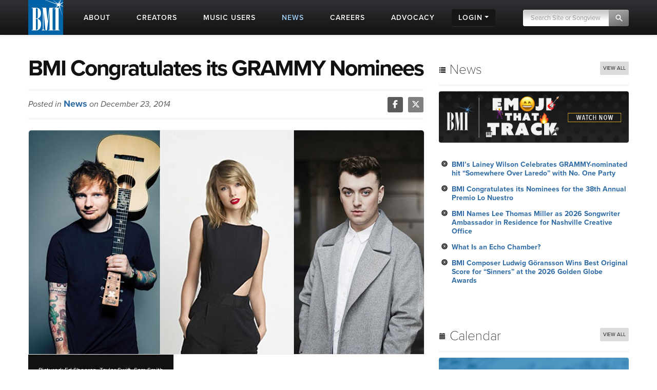

--- FILE ---
content_type: text/html; charset=UTF-8
request_url: https://www.bmi.com/news/entry/bmi_congratulates_its_grammy_nominees
body_size: 22132
content:




<!DOCTYPE html>
<html lang="en">
	<head prefix="og: http://ogp.me/ns# fb: http://ogp.me/ns/fb#
		article: http://ogp.me/ns/article#">
		<!-- Google Tag Manager -->
		<script>
			(function (w, d, s, l, i) {
				w[l] = w[l] || []; w[l].push({ 'gtm.start': new Date().getTime(), event: 'gtm.js' });
				var f = d.getElementsByTagName(s)[0], j = d.createElement(s), dl = l != 'dataLayer' ? '&l=' + l : '';
				j.async = true; j.src = 'https://www.googletagmanager.com/gtm.js?id=' + i + dl;
				f.parentNode.insertBefore(j, f);
			})(window, document, 'script', 'dataLayer', 'GTM-5KL4RDH');
		</script>
		<!-- End Google Tag Manager -->
		
		<!-- Hotjar Tracking Code for BMI -->
		<script>
			(function(h,o,t,j,a,r){h.hj=h.hj||function(){(h.hj.q=h.hj.q||[]).push(arguments)};
			h._hjSettings={hjid:6389338,hjsv:6};
			a=o.getElementsByTagName('head')[0];
			r=o.createElement('script');r.async=1;
			r.src=t+h._hjSettings.hjid+j+h._hjSettings.hjsv;
			a.appendChild(r);
			})(window,document,'https://static.hotjar.com/c/hotjar-','.js?sv=');
		</script>

		  <script type="text/javascript" class="hc_datalayer">
    var dataLayer = window.dataLayer || [];
    dataLayer.push({
      'event' : "logInStatusReported",
      'loginStatus' : "not logged in",
      'userType' : "none",
    });
  </script>
    

		<title>BMI Congratulates its GRAMMY Nominees | News | BMI.com</title>
		<meta charset="utf-8">
		<!--[if IE]>
		<meta http-equiv="X-UA-Compatible" content="IE=7" />
		<![endif]-->
		<meta name="viewport" content="width=device-width, initial-scale=1.0">
		
		<meta property="og:image" content="https://www.bmi.com/images/news/2014/_770/grammy_web_post.jpg">
		
		
		<meta property="og:image:width" content="770">
		
		<meta property="og:image:height" content="436">
		
		<meta property="og:type" content="article">
		
		<meta property="og:title" content="BMI Congratulates its GRAMMY Nominees">
		
		
		<meta property="og:description" content="Broadcast Music, Inc. writers have a lot to celebra">
		<meta property="og:site_name" content="BMI.com" />
		<meta property="fb:app_id" content="1724794051071297" />


		
		<meta property="twitter:image" content="https://www.bmi.com/images/news/2014/_770/grammy_web_post.jpg">
		
		
		<meta property="twitter:card" content="summary_large_image">
		
		<meta property="twitter:site" content="@bmi">
		
		<meta property="twitter:title" content="BMI Congratulates its GRAMMY Nominees">
		
		<meta property="twitter:description" content="Broadcast Music, Inc. writers have a lot to celebra">

		
		
		<meta property="og:url" content="https://www.bmi.com/news/entry/bmi_congratulates_its_grammy_nominees" />
		
		<meta property="article:published_time" content="2014-12-23T14:06:00-05:00">
		
		<meta name='abstract' content='Broadcast Music, Inc. writers have a lot to…'>
		
		<meta name='thumbnail' content='/images/news/2014/_770/grammy_web_post.jpg'>
		
		<meta name='channel' content='news'>
		
		
		<meta name="msapplication-square70x70logo" content="/frontend/images/smalltile.png" />
		<meta name="msapplication-square150x150logo" content="/frontend/images/mediumtile.png" />
		<meta name="msapplication-wide310x150logo" content="/frontend/images/widetile.png" />
		<meta name="msapplication-square310x310logo" content="/frontend/images/largetile.png" />
		<link rel="canonical" href="https://www.bmi.com/news/entry/bmi_congratulates_its_grammy_nominees" />
		<link rel="shortcut icon" href="/favicon.ico" type="image/x-icon" />
		<link rel="apple-touch-icon" sizes="57x57" href="/frontend/images/apple-touch-icon-57x57.png">
		<link rel="apple-touch-icon" sizes="60x60" href="/frontend/images/apple-touch-icon-60x60.png">
		<link rel="apple-touch-icon" sizes="72x72" href="/frontend/images/apple-touch-icon-72x72.png">
		<link rel="apple-touch-icon" sizes="76x76" href="/frontend/images/apple-touch-icon-76x76.png">
		<link rel="apple-touch-icon" sizes="114x114" href="/frontend/images/apple-touch-icon-114x114.png">
		<link rel="apple-touch-icon" sizes="120x120" href="/frontend/images/apple-touch-icon-120x120.png">
		<link rel="apple-touch-icon" sizes="144x144" href="/frontend/images/apple-touch-icon-144x144.png">
		<link rel="apple-touch-icon" sizes="152x152" href="/frontend/images/apple-touch-icon-152x152.png">
		<link rel="apple-touch-icon" sizes="180x180" href="/frontend/images/apple-touch-icon-180x180.png">
		<link rel="icon" type="image/png" href="/frontend/images/favicon-16x16.png" sizes="16x16">
		<link rel="icon" type="image/png" href="/frontend/images/favicon-32x32.png" sizes="32x32">
		<link rel="icon" type="image/png" href="/frontend/images/favicon-96x96.png" sizes="96x96">
		<link rel="icon" type="image/png" href="/frontend/images/android-chrome-192x192.png" sizes="192x192">
		<link rel="alternate" type="application/rss+xml" title="RSS" href="http://feeds.bmi.com/bmicom/" />
		<!--[if lte IE 8]>
		<script src="//html5shiv.googlecode.com/svn/trunk/html5.js"></script>
		<![endif]-->

		<!-- LOAD STYLE SHEETS -->
		
		<link rel="stylesheet" href="https://use.typekit.net/qkm6qzc.css">

		<link rel="stylesheet" href="/frontend/css/bootstrap.css">

		<link rel="stylesheet" href="/frontend/css/custom.css?v=2026-01-18T03:46:04-05:00">
		<link rel="stylesheet" href="/frontend/css/search.css">
		<link rel="stylesheet" href="/frontend/css/nivoslider/themes/default/default.css" type="text/css" media="screen">
		<link rel="stylesheet" href="/frontend/css/flexslider.css">
		<link rel="stylesheet" href="/frontend/css/jquery-ui-1.9.2.custom.css">
		<link rel="preload" as="style" href="/dist/scss/styles.css?v=1750692585950" />
<link rel="stylesheet" as="style" href="/dist/scss/styles.css?v=1750692585950" /><!-- cache broke -->
<script src="/dist/js/scripts.js?v=1750692585950"></script><!-- cache broke -->
		<script src="https://kit.fontawesome.com/898cc1fe05.js" crossorigin="anonymous"></script>
		
		

		<!-- GA Tracking Start -->
		<script type="text/javascript">
			var _gaq = _gaq || [];
			_gaq.push(['_setAccount', 'UA-136722-2']);
			_gaq.push(['_setDomainName', 'bmi.com']);
			_gaq.push(['_setAllowLinker', true]);
			
			_gaq.push(["_trackPageview", location.pathname + location.search + location.hash]);

			(function () {
				var ga = document.createElement('script'); ga.type = 'text/javascript'; ga.async = true;
				ga.src = ('https:' == document.location.protocol ? 'https://ssl' : 'http://www') + '.google-analytics.com/ga.js';
				var s = document.getElementsByTagName('script')[0]; s.parentNode.insertBefore(ga, s);
			})();

		</script>
		<!-- Tracking end -->
		

		<script type="text/javascript">
			window.dataLayer = window.dataLayer || [];
			// Push data to the dataLayer using embedded variables from templates using the cardinal_shared .head template
			dataLayer.push({
				event: "initialize_dataLayer",
				content_title: "BMI Congratulates its GRAMMY Nominees | News", 
				content_publish_date: "2014-12-23", 
				content_type: "news",
				content_author: ""
			});
        </script>
	</head>

<body >


<!-- NAVIGATION STARTS -->

	<div id="largenav" class="navbar navbar-inverse navbar-fixed-top">
		<div class="navbar-inner">
			<div class="container">
				<a href="/" class="brand"><img src="/frontend/images/logo.png" alt="BMI"></a>
				<a href="/" class="mobile-brand visible-phone"> </a>
				<!-- RESPONSIVE MENU -->
				<div class="nav-collapse collapse hidden-phone">
					<ul class="nav">
						<li class="linav triggersubnav about  "
							data-target="about"><a href="/about">
								<div class="navtextblock"><span class="navtext">About</span></div>
							</a></li>
						<li class="linav triggersubnav " data-target="creators"><a
								href="/creators">
								<div class="navtextblock"><span class="navtext">Creators</span></div>
							</a></li>
						<li class="linav triggersubnav  " data-target="licensing"><a
								href="/licensing">
								<div class="navtextblock"><span class="navtext">Music Users</span></div>
							</a></li>
						<li class="linav triggersubnav activepage" data-target="news"><a href="/news">
								<div class="navtextblock"><span class="navtext">News</span></div>
							</a></li>
						<li class="linav triggersubnav" data-target="careers"><a
								href="/careers">
								<div class="navtextblock"><span class="navtext">Careers</span></div>
							</a></li>
						<li class="linav triggersubnav advocacy_experiment  "
							data-target="advocacy"><a href="/advocacy">
								<div class="navtextblock"><span class="navtext">Advocacy</span></div>
							</a></li>
						<li class="linav loginlink">
							<div class="navtextblock dropdown-toggle">
								<span class="navtext">Login</span>
								<ul class="login-dropdown">
								<li><a href="https://www.bmi.com/login" class="creator-login">Music Creators and Publishers</a></li>
								<li><a href="https://bmusic.my.site.com/BMICommunityLogin" class="music-user-login">Music Users/Licensees</a></li>
								</ul>
							</div>
						</li>
						<li class="search">

							<form id="new_top_searchform" class="form-search navpad pull-right dropdown" method="get"
								action="/search/results">
								<input type="text" class="input-google hc-track-submission-value" autocomplete="off" name="keywords"
									placeholder="Search Site or Songview" required>
								<button type="submit" class="submit-google hc-track-submission-event"></button>
								<div class="gsc-clear-button" title="clear results">&nbsp;</div>

								<ul class="searchform_menu">
									<li>
										<span class="radio">Search this site <strong class="stylize">or:</strong></span>
									</li>
									<li class="pullup">
										<a href="https://repertoire.bmi.com/" class="repertoire-block">
											<span>
												<strong>Search Songview</strong>
												<small>Find by Title, Artist, Songwriter, Composer, Publisher and more...</small>
											</span>
										</a>
									</li>
								</ul>
							</form>

						</li>
					</ul>
				</div>
				<!--/.nav-collapse -->
				<!-- END RESPONSIVE MENU -->

				<!-- MOBILE RESPONSIVE MENU -->
				<div id="primary-mobile-nav">
					<button id="mobile-search-button" type="button" class="navbar-toggle collapsed visible-phone collapsed" data-toggle="collapse" data-target=".navbar-search-collapse" aria-expanded="false" aria-controls="search-box-mobile">
						<span class="sr-only">Toggle search</span>
						<span class="fa fa-search"></span>
					</button>
					<button id="mobile-login-button" type="button" class="navbar-toggle collapsed visible-phone collapsed" data-toggle="collapse"
						data-target=".navbar-login-collapse" aria-expanded="false" aria-controls="navbar-ex1-collapse">
						<span class="sr-only">Toggle login</span>
						<span class="fa fa-user"></span>
					</button>
					<button type="button" id="mobile-nav-button" class="navbar-toggle collapsed visible-phone collapsed" data-toggle="collapse"
						data-target=".navbar-ex1-collapse" aria-expanded="false" aria-controls="navbar-login-collapse">
						<span class="sr-only">Toggle navigation</span>
						<span class="fa fa-bars"></span>
					</button>


					<div class="collapse navbar-collapse navbar-search-collapse visible-phone">
						<ul class="nav">
							<li class="linav nohover">
								<form class="form-search navpad" id="gcs-search" method="get" action="/search/results">
									<input type="text" class="form-control input-google hc-track-submission-value" id="gcs-input autocomplete="off" name="keywords" placeholder="Search Site" required="">
									<br /> <a href="https://repertoire.bmi.com/">or Search Songview</a>
								</form>
							</li>
							<li class="linav nohover">
								<a href="#" id="close-search-mobile" data-toggle="collapse" data-target=".navbar-search-collapse">Close</a>
							</li>
						</ul>
					</div>
					
					<div class="collapse navbar-collapse navbar-ex1-collapse visible-phone">
						<ul class="nav">
							<li class="linav nohover" data-target="about">
								<a href="/about">
									<div class="navtextblock"><span class="navtext">About</span></div>
								</a>
								<span class="phone-menu-arrow"></span>
								<ul class="subtext unstyled inline">
									<li><a href="/press">Press Room</a></li>
									<li><a href="/about#ourrole">About BMI</a></li>
									<li><a href="/about#leadership_module">Leadership</a></li>
									<li><a href="/about#aboutinternational">International</a></li>
									<li><a href="/partnerships">Partnerships</a></li>
									<li><a href="/careers">Jobs at BMI</a></li>
									<li><a href="/about#contactus">Contact Us</a></li>
								</ul>
							</li>
							<li class="linav nohover" data-target="creators">
								<a href="/creators">
									<div class="navtextblock"><span class="navtext">Creators</span></div>
								</a>
								<span class="phone-menu-arrow"></span>
								<ul class="subtext unstyled inline">
									<li><a href="/creators#careertools">Career Tools</a></li>
									<li><a href="/creators#faqs">FAQ</a></li>
									<li><a href="/creators#royaltyinformation">Royalty Information</a></li>
									<li><a href="/creators#careeradvice">Career Advice</a></li>
									<li><a href="/creators#genreanchor">Genres</a></li>
									<li><a href="/creators#join">Join BMI</a></li>
								</ul>
							</li>
							<li class="linav nohover" data-target="licensing">
								<a href="/licensing">
									<div class="navtextblock"><span class="navtext">Music Users</span></div>
								</a>
								<span class="phone-menu-arrow"></span>
								<ul class="subtext unstyled inline">
									<li><a href="/licensing/faqs">Licensing FAQ</a></li>
									<li><a href="/licensing/contact">Contact Us</a></li>
								</ul>
							</li>
							<li class="linav nohover" data-target="news">
								<a href="/news">
									<div class="navtextblock"><span class="navtext">News</span></div>
								</a>
								<span class="phone-menu-arrow"></span>
								<ul class="subtext unstyled inline">
									<li><a href="/news">Latest</a></li>
									<li><a href="/news#filter=.awards">Awards</a></li>
									<li><a href="/news/advice">Advice</a></li>
								</ul>
							</li>
							<li class="linav nohover">
								<a href="/careers">
									<div class="navtextblock"><span class="navtext">Careers</span></div>
								</a>
							</li>
							<li class="linav nohover" data-target="advocacy">
								<a href="/advocacy">
									<div class="navtextblock advocacy_experiment"><span class="navtext">Advocacy</span></div>
								</a>
								<span class="phone-menu-arrow"></span>
								<ul class="subtext unstyled inline">
									<li><a href="/advocacy#modadvocacy_execs_detail">Downloads</a></li>
									<li><a href="/advocacy#advocacy_testimony">Testimony</a></li>
									<li><a href="/advocacy#advocacy_recent">News</a></li>
									<li><a href="/advocacy#tabs_advocacy">More Info</a></li>
								</ul>
							</li>
							<li class="linav nohover" data-target="login">
								<div class="navtextblock dropdown-toggle"><span class="navtext">Login</span></div>
								<span class="phone-menu-arrow"></span>
								<ul class="subtext unstyled inline">
									<li><a href="https://www.bmi.com/login">Music Creators and Publishers</a></li>
									<li><a href="https://bmusic.my.site.com/BMICommunityLogin">Music Users/Licensees</a></li>
								</ul>
							</li>
						</ul>
					</div>
					<div class="collapse navbar-collapse navbar-login-collapse visible-phone">
						<ul class="nav">
							<li class="linav nohover">
								<a href="https://www.bmi.com/login">
									<div class="navtextblock"><span class="navtext">Music Creators and Publishers</span></div>
								</a>
							</li>
							<li class="linav nohover">
								<a href="https://bmusic.my.site.com/BMICommunityLogin">
									<div class="navtextblock"><span class="navtext">Music Users/Licensees</span></div>
								</a>
							</li>
						</ul>
					</div>
				</div>

				<!-- END MOBILE NAVIGATION -->


			</div>


			<div class="subcategories hoversubcategories" data-target="about">
				<div class="row">
					<ul class="subtext unstyled inline">
						<li><a href="/press">Press Room</a></li>
						<li><img src="/frontend/images/divider.jpg" class="divider" alt="Divider"></li>
						<li><a href="/about#ourrole">About BMI</a></li>
						<li><img src="/frontend/images/divider.jpg" class="divider" alt="Divider"></li>
						<li><a href="/about#leadership_module" class="">Leadership</a></li>
						<li><img src="/frontend/images/divider.jpg" class="divider" alt="Divider"></li>
						<li><a href="/about#aboutinternational" class="">International</a></li>
						<li><img src="/frontend/images/divider.jpg" class="divider" alt="Divider"></li>
						<li><a href="/partnerships">Partnerships</a></li>
						<li><img src="/frontend/images/divider.jpg" class="divider" alt="Divider"></li>
						<li><a href="/careers">Jobs at BMI</a></li>
						<li><img src="/frontend/images/divider.jpg" class="divider" alt="Divider"></li>
						<li><a href="/about#contactus">Contact</a></li>
					</ul>
				</div>
			</div> <!-- .subcategories -->

			<div class="subcategories hoversubcategories" data-target="creators">
				<div class="row">
					<ul class="subtext unstyled inline">
						<li><a href="/creators#careertools">Career Tools</a></li>
						<li><img src="/frontend/images/divider.jpg" class="divider" alt="Divider"></li>
						<li><a href="/creators#faqs">FAQ</a></li>
						<li><img src="/frontend/images/divider.jpg" class="divider" alt="Divider"></li>
						<li><a href="/creators#royaltyinformation">Royalty Information</a></li>
						<li><img src="/frontend/images/divider.jpg" class="divider" alt="Divider"></li>
						<li><a href="/creators#careeradvice">Career Advice</a></li>
						<li><img src="/frontend/images/divider.jpg" class="divider" alt="Divider"></li>
						<li><a href="/creators#genreanchor">Genres</a></li>
						<li><img src="/frontend/images/divider.jpg" class="divider" alt="Divider"></li>
						<li><a href="/creators#join">Join BMI</a></li>
					</ul>
				</div>
			</div> <!-- .subcategories -->

			<div class="subcategories hoversubcategories" data-target="news">
				<div class="row">
					<ul class="subtext unstyled inline">
						<li><a href="/news">Latest</a></li>
						<li><img src="/frontend/images/divider.jpg" class="divider" alt="Divider"></li>
						<li><a href="/news/advice">Advice</a></li>
						<li><img src="/frontend/images/divider.jpg" class="divider" alt="Divider"></li>
						<li><a href="/news#filter=.awards">Awards</a></li>
					</ul>
				</div>
			</div> <!-- .subcategories -->

			<div class="subcategories hoversubcategories" data-target="video">
				<div class="row">
					<ul class="subtext unstyled inline">
						<li><a href="/video/tag/C4810">BMI Awards</a></li>
						<li><img src="/frontend/images/divider.jpg" class="divider" alt="Divider"></li>
						<li><a href="/video/tag/C7927">Events</a></li>
						<li><img src="/frontend/images/divider.jpg" class="divider" alt="Divider"></li>
						<li><a href="/video/tag/C7883">Education & Advocacy</a></li>
						<li><img src="/frontend/images/divider.jpg" class="divider" alt="Divider"></li>
						<li><a href="/video/tag/C4870">Performance</a></li>
					</ul>
				</div>
			</div> <!-- .subcategories -->

			<div class="subcategories hoversubcategories" data-target="licensing">
				<div class="row">
					<ul class="subtext unstyled inline">
						<li><a href="/licensing">Why License?</a></li>
						<li><img src="/frontend/images/divider.jpg" class="divider" alt="Divider"></li>
						<li><a href="/licensing/faqs">Licensing FAQ</a></li>
						<li><img src="/frontend/images/divider.jpg" class="divider" alt="Divider"></li>
						<li><a href="/licensing/contact">Contact Us</a></li>
					</ul>
				</div>
			</div> <!-- .subcategories -->

			<div class="subcategories hoversubcategories" data-target="advocacy">
				<div class="row">
					<ul class="subtext unstyled inline">
						<li><a href="/specials/bmi-and-ai" class="">BMI &amp; AI</a></li>
						<li><img src="/frontend/images/divider.jpg" class="divider" alt="Divider"></li>
						<li><a href="/advocacy#modadvocacy_execs_detail" class="">Downloads</a></li>
						<li><img src="/frontend/images/divider.jpg" class="divider" alt="Divider"></li>
						<li><a href="/advocacy#advocacy_testimony" class="">Testimony</a></li>
						<li><img src="/frontend/images/divider.jpg" class="divider" alt="Divider"></li>
						<li><a href="/advocacy#advocacy_recent" class="">News</a></li>
						<li><img src="/frontend/images/divider.jpg" class="divider" alt="Divider"></li>
						<li><a href="/advocacy#tabs_advocacy" class="">More Info</a></li>
					</ul>
				</div>
			</div> <!-- .subcategories -->
			


		</div>
	</div>

	<!-- NAVIGATION ENDS -->

	<!-- JQUERY JS -->
	<script src="//ajax.googleapis.com/ajax/libs/jquery/1.8.2/jquery.min.js"></script>

	<!-- tracking -->
	<script src="/frontend/js/tag-manager.js" type="text/javascript"></script>

	<!-- MEDIA PLAYER -->
	<script src="/frontend/js/moment.min.js"></script>
	<script src="/frontend/js/jquery-ui-1.9.2.min.js"></script>
	<script src="/frontend/js/player.js"></script>
	<script>
			$(document).ready(function () {
				 // load sharethis and set options on success
				 $.getScript("https://ws.sharethis.com/button/buttons.js").done(function () {
					stLight.options({ publisher: "5dd426b3-e4c8-4713-b04d-67d9918fd66a", doNotHash: true, doNotCopy: false, hashAddressBar: false, shorten: false });
				  })
				  .fail(function () {
					/* boo, fall back to something else */
				  });
				// Activate player
				activate_media_player();


				$('#new_top_searchform .input-google').blur(function () {
					var me = $(this);
					window.setTimeout(function () {
						me.next().removeClass('active');
						$('#new_top_searchform .searchform_menu').fadeOut();
					}, 500);
				});

				$('#new_top_searchform .input-google').focus(function () {
					$(this).next().addClass('active');
					$('#new_top_searchform .searchform_menu').fadeIn();
				});

				$('.navbar .nav > li.linav:not(.nohover)').hover(function () {
					$('.hoversubcategories[data-target="' + $(this).attr('data-target') + '"]').fadeIn();
				}, function () {
					var me = $(this);
					var y = window.setTimeout(function () {
						if (!$('.hoversubcategories[data-target="' + me.attr('data-target') + '"]:hover').length) {
							$('.hoversubcategories[data-target="' + me.attr('data-target') + '"]').fadeOut();
						}
					}, 300);
				});

				$('.hoversubcategories').hover(function () { }, function () {
					var me = $(this);
					var z = window.setTimeout(function () {
						if (!$('.hoversubcategories[data-target="' + me.attr('data-target') + '"]:hover').length && !$('.triggersubnav[data-target="' + me.attr('data-target') + '"]:hover').length) {
							$('.hoversubcategories[data-target="' + me.attr('data-target') + '"]').fadeOut();
						}
					}, 300);
				});

				$('.phone-menu-arrow').click(function (e) {
					e.preventDefault();
					if ($(this).parent('li').find('ul').is(':visible')) {
						$(this).removeClass('rotated');
						$(this).parent('li').find('ul').slideUp();
					} else {
						$('.phone-menu-arrow').removeClass('rotated');
						$(this).addClass('rotated');
						$('.linav.nohover ul.subtext').slideUp();
						$(this).parent('li').find('ul').slideDown();
					}
				});

				// Close other menus when user opens a menu
				function closeOtherMenus(excludeButtonId, excludeCollapseClass) {
					$('#primary-mobile-nav button').each(function() {
						if (this.id !== excludeButtonId) {$(this).addClass('collapsed');}
					});

					$('#primary-mobile-nav .navbar-collapse').each(function() {
						if (!$(this).hasClass(excludeCollapseClass)) {
							$(this).removeClass('in').css('height', '0');
						}
					});
				}

				$('#mobile-login-button').on('click', function() {
					closeOtherMenus('mobile-login-button', 'navbar-login-collapse');
				});

				$('#mobile-nav-button').on('click', function() {
					closeOtherMenus('mobile-nav-button', 'navbar-ex1-collapse');
				});

				$('#mobile-search-button').on('click', function() {
					closeOtherMenus('mobile-search-button', 'navbar-search-collapse');
					$('#navbar-search-collapse .input-google').focus(function() {
						if ($(this).val() === 'Search Site') {$(this).val('');}
					}).blur(function() {
						if ($(this).val() === '') {
							$(this).val('Search Site');
						}
					});
				});


				

			});	

	</script>


<!-- START CONTENT AREA -->

<div id="module">
	<div class="container entry">
		<div class="row">

			<!-- START MAIN CONTENT -->
			<div class="span8 post" itemscope itemtype="http://schema.org/Article">
				<article>

				<!-- START TITLE -->
				<div id="title">
					<header>
					<h1 itemprop="name" style="font-weight: 700;">BMI Congratulates its GRAMMY Nominees</h1>
					
					</header>
				</div>
				<!-- END TITLE -->

				<!-- START AUTHOR/SOCIAL BAR -->
				<div id="author">

					<span class="authorbar">Posted in
						<span class="authorname"><a href="/news">News</a></span>
						on December 23, 2014
						
					</span>

					<!-- START SHARETHIS REPLACEMENT -->
					<div class="bmi-share pull-right">
						<a href="https://www.facebook.com/sharer.php?t=BMI Congratulates its GRAMMY Nominees&u=https://www.bmi.com/news/entry/bmi_congratulates_its_grammy_nominees" target="_blank" rel="noopener noreferrer">
							<i class="fab fa-facebook-f"></i>
						</a><a href="https://twitter.com/intent/tweet?text=BMI%20Congratulates%20its%20GRAMMY%20Nominees&via=bmi&url=https://www.bmi.com/news/entry/bmi_congratulates_its_grammy_nominees" target="_blank" rel="noopener noreferrer">
							<i class="fab fa-x-twitter"></i>
						</a>
					</div>
					<!-- END SHARETHIS REPLACEMENT -->

				</div>
				<!-- END AUTHOR/SOCIAL BAR -->

				<!-- START IMAGE -->
				

				<div id="featuredimage">
        
        <img src="/images/news/2014/_770/grammy_web_post.jpg" alt="Pictured: Ed Sheeran, Taylor Swift, Sam Smith" class="img-roundedentry pinthis">
        
				
					<div class="entrycaption">Pictured: Ed Sheeran, Taylor Swift, Sam Smith </div>
				
				</div>

				
				<!-- END IMAGE -->

				<!-- START CONTENT -->
				<div id="content" itemprop="publisher" content="BMI" >
				<p>Broadcast Music, Inc. writers have a lot to celebrate following the announcement of the 2015 GRAMMY nominations. The winners will be revealed during the 57th annual GRAMMY awards, held in the Staples Center in Los Angeles and broadcast live February 8, 2015 on CBS. BMI writers are present in nominations for a wide range of genres, including Hunter Hayes and Carrie Underwood in country, John Legend and Taylor Swift in pop and Eminem in rap.</p>

<p>Many BMI songwriters garnered multiple nominations, including Best New Artist nominee Sam Smith, who pulled in an astounding six nominations, counting notable categories Record of the Year, Best Pop Solo Performance and Song of the Year for “Stay With Me (Darkchild Version),” along with Best Pop Vocal Album and Album of the Year for <em>In the Lonely Hour</em>. Top writers Eric Church, Miranda Lambert and Jack White pulled in an impressive four nominations each. Church is up for Best Country Duo/Group Performance for his work with Keith Urban on “Raise ‘Em Up,” in addition to Best Country Solo Performance and Best Country Song for “Give Me Back My Hometown,” the single off the Best Country Album nominee, <em>The Outsiders</em>. Lambert’s album <em>Platinum</em> is also a contender for Best Country Album, which featured the Best Country Solo Performance and Best Country Song nominated track “Automatic” and the Best Country Duo/Group Performance nominee “Somethin’ Bad,” featuring Carrie Underwood. White’s “Lazaretto” is nominated for Best Rock Performance and Best Rock Song, off <em>Lazaretto</em>, a Best Alternative Music Album nominee. His work on <em>The Rise &amp; Fall of Paramount Records, Volume One (1917–27)</em> pulled in a nomination for Best Boxed or Special Limited Edition Package.</p>

<p>The Lifetime Achievement Award recipients are the Bee Gees, Buddy Guy, Flaco Jiménez, the Louvin Brothers and Wayne Shorter — all impressive BMI songwriters. The Trustees Award honorees are Barry Mann and Cynthia Weil.</p>

<p>Congratulations to all of the BMI writers nominated! Here’s a complete list:<br />
 <br />
<strong>RECORD OF THE YEAR</strong><br />
“Fancy”<br />
Iggy Azalea featuring Charli XCX*<br />
The Invisible Men, producers</p>

<p>“Stay With Me (Darkchild Version)”<br />
Sam Smith<br />
Steve Fitzmaurice, Rodney Jerkins, producers; Steve Fitzmaurice and Steve Price, engineers/mixers</p>

<p>“Shake It Off”<br />
Taylor Swift<br />
Sam Holland and Michael Ilbert, engineers/mixers</p>

<p><strong>ALBUM OF THE YEAR</strong><br />
<em>Morning Phase</em><br />
Beck*<br />
Cassidy Turbin</p>

<p><em>Beyoncé</em><br />
Beyoncé*<br />
Frank Ocean, featured artist; Boots, Noel “Detail” Fisher, Jerome Harmon and Key Wane producers; Boots, Chris Godbey and Bart Schoudel, engineers/mixers</p>

<p><em>X</em><br />
Ed Sheeran<br />
Jeff Bhasker, Benny Blanco, Jake Gosling, Johnny McDaid, Tyler Sam Johnson</p>

<p><em>In The Lonely Hour</em><br />
Sam Smith<br />
Steve Fitzmaurice, Fraser T. Smith and Eg White, producers; Eg White and Steve Price, engineers/mixers</p>

<p><em>Girl</em><br />
Pharrell Williams*<br />
Jimmy Douglas</p>

<p><strong>SONG OF THE YEAR</strong><br />
“Shake It Off”<br />
Max Martin, Shellback and Taylor Swift, songwriters (Taylor Swift)</p>

<p>“Stay With Me (Darkchild Version)”<br />
Sam Smith, songwriters (Sam Smith)</p>

<p>“Take Me To Church”<br />
Andrew Hozier-Byrne, songwriter (Hozier)</p>

<p><strong>BEST NEW ARTIST</strong><br />
Sam Smith</p>

<p><strong>BEST POP SOLO PERFORMANCE</strong><br />
“All Of Me (Live)”<br />
John Legend</p>

<p>“Stay With Me (Darkchild Version)”<br />
Sam Smith</p>

<p>“Shake It Off”<br />
Taylor Swift</p>

<p><strong>BEST POP DUO/GROUP PERFORMANCE</strong><br />
“Say Something”<br />
A Great Big World with Christina Aguilera</p>

<p>“Bang Bang”<br />
Nicki Minaj</p>

<p>“Dark Horse”<br />
Juicy J</p>

<p><strong>BEST TRADITIONAL POP VOCAL ALBUM</strong><br />
“Cheek To Cheek”<br />
Tony Bennett* and Lady Gaga</p>

<p>“Nostalgia”<br />
Annie Lennox</p>

<p><strong>BEST POP VOCAL ALBUM</strong><br />
<em>Bangerz</em><br />
Miley Cyrus</p>

<p><em>X</em><br />
Ed Sheeran</p>

<p><em>In The Lonely Hour</em><br />
Sam Smith</p>

<p><strong>BEST DANCE RECORDING</strong><br />
“Never Say Never”<br />
Basement Jaxx</p>

<p>“Rather Be”<br />
Clean Bandit featuring Jess Glynne</p>

<p>“Faded”<br />
Zhu</p>

<p><strong>BEST DANCE/ELECTRONIC ALBUM</strong><br />
<em>Syro</em><br />
Aphex Twin</p>

<p><em>While (1 is less than 2)</em><br />
Deadmau5</p>

<p><em>Nabuma Rubberband</em><br />
Little Dragon</p>

<p><em>Damage Control</em><br />
Mat Zo</p>

<p><strong>BEST CONTEMPORARY INSTRUMENTAL ALBUM</strong><br />
Bass &amp; Mandolin<br />
Chris Thile* and Edgar Meyer</p>

<p><strong>BEST ROCK PERFORMANCE</strong><br />
“Gimme Something Good”<br />
Ryan Adams</p>

<p>“Fever”<br />
The Black Keys</p>

<p>“Lazaretto”<br />
Jack White</p>

<p><strong>BEST METAL PERFORMANCE</strong><br />
“High Road”<br />
Mastodon</p>

<p>“Heartbreaker”<br />
Motörhead</p>

<p><strong>BEST ROCK SONG</strong><br />
“Fever”<br />
D. Auerbach, P. Carney, songwriters (The Black Keys)</p>

<p>“Gimme Something Good”<br />
Ryan Adams, songwriter (Ryan Adams)</p>

<p>“Lazaretto”<br />
Jack White III, songwriter (Jack White)</p>

<p><strong>BEST ROCK ALBUM</strong><br />
<em>Ryan Adams</em><br />
Ryan Adams</p>

<p><em>Turn Blue</em><br />
The Black Keys</p>

<p><em>Hypnotic Eye</em><br />
Tom Petty &amp; The Heartbreakers</p>

<p><strong>BEST ALTERNATIVE MUSIC ALBUM</strong><br />
<em>Melophobia</em><br />
Cage The Elephant</p>

<p><em>Lazaretto</em><br />
Jack White</p>

<p><strong>BEST R&amp;B PERFORMANCE</strong><br />
“New Flame”<br />
Chris Brown featuring Rick Ross</p>

<p>“It’s Your World”<br />
Jennifer Hudson* featuring R. Kelly</p>

<p><strong>BEST TRADITIONAL R&amp;B PERFORMANCE</strong><br />
“As”<br />
Marsha Ambrosius and Anthony Hamilton</p>

<p>“I.R.S.”<br />
Angie Fisher</p>

<p>“Nobody”<br />
Kem</p>

<p><strong>BEST R&amp;B SONG</strong><br />
“Drunk In Love”<br />
Rasool Diaz, Noel Fisher, Jerome Harmon, Andre Eric Proctor and Brian Soko, songwriters (Beyoncé featuring Jay Z)</p>

<p>“Good Kisser”<br />
Warren “Oak” Felder, Andrew “Pop” Wansel, songwriters (Usher)</p>

<p>“New Flame”<br />
Eric Bellinger, Chris Brown, Malissa Hunter, Justin Booth Johnson, William Roberts, Maurice “Verse” Simmonds, songwriters (Chris Brown featuring Usher and Rick Ross)</p>

<p>“Options (Wolfjames Version)”<br />
Dominic Gordon, William Roberts and Jamaica “Kahn-Cept” Smith, songwriters (Luke James featuring Rick Ross)</p>

<p>“The Worst”<br />
Jhené Aiko Chilombo, songwriter (Jhené Aiko)</p>

<p><strong>BEST URBAN CONTEMPORARY ALBUM</strong><br />
<em>Sail Out</em><br />
Jhené Aiko</p>

<p><em>X</em><br />
Chris Brown</p>

<p><strong>BEST R&amp;B ALBUM</strong><br />
<em>Love, Marriage &amp; Divorce</em><br />
Toni Braxton and Babyface</p>

<p><em>Give The People What They Want</em><br />
Sharon Jones and the Dap-Kings</p>

<p><em>Islander</em><br />
Bernhoft</p>

<p><strong>BEST RAP PERFORMANCE</strong><br />
“3005”<br />
Childish Gambino</p>

<p>“Rap God”<br />
Eminem</p>

<p><strong>BEST RAP/SUNG COLLABORATION</strong><br />
“Blak Majik”<br />
Common featuring Jhené Aiko</p>

<p>“The Monster”<br />
Eminem featuring Rihanna</p>

<p>“Tuesday”<br />
I Love Makonnen featuring Drake*</p>

<p>“Studio”<br />
Schoolboy Q featuring BJ The Chicago Kid*</p>

<p>“Bound 2”<br />
Kanye West and Charlie Wilson</p>

<p><strong>BEST RAP SONG</strong><br />
“Anaconda”<br />
Jamal Jones, Onika Maraj and J. Solone-Myvett, songwriters (Nicki Minaj)</p>

<p>“Bound 2”<br />
Mike Dean, Che Pope, John Stephens, Kanye West, Charlie Wilson, Ernest Wilson and Cydel Young, songwriters (Kanye West and Charlie Wilson)</p>

<p>“We Dem Boyz”<br />
Maurice Brown, Kamion Cooks, N. Fisher and C. Thomaz, songwriters (Wiz Khalifa)</p>

<p><strong>BEST RAP ALBUM</strong><br />
<em>Because The Internet</em><br />
Childish Gambino</p>

<p><em>Nobody’s Smiling</em><br />
Common</p>

<p><em>The Marshall Mathers LP2</em><br />
Eminem</p>

<p><em>Oxymoron</em><br />
Schoolboy Q</p>

<p><em>Blacc Hollywood</em><br />
Wiz Khalifa</p>

<p><strong>BEST COUNTRY SOLO PERFORMANCE</strong><br />
“Give Me Back My Hometown”<br />
Eric Church</p>

<p>“Invisible”<br />
Hunter Hayes</p>

<p>“Automatic”<br />
Miranda Lambert</p>

<p>“Something In The Water”<br />
Carrie Underwood</p>

<p>“Cop Car”<br />
Keith Urban</p>

<p><strong>BEST COUNTRY DUO/GROUP PERFORMANCE</strong><br />
“Gentle On My Mind”<br />
The Band Perry</p>

<p>“Somethin’ Bad”<br />
Miranda Lambert with Carrie Underwood</p>

<p>“Day Drinking”<br />
Little Big Town</p>

<p>“Meanwhile Back At Mama’s”<br />
Tim McGraw featuring Faith Hill</p>

<p>“Raise ‘Em Up”<br />
Keith Urban featuring Eric Church</p>

<p><strong>BEST COUNTRY SONG</strong><br />
“American Kids”<br />
Rodney Clawson and Luke Laird, songwriters (Kenny Chesney)</p>

<p>“Automatic”<br />
Nicolle Galyon, Natalie Hemby and Miranda Lambert, songwriters (Miranda Lambert)</p>

<p>“Give Me Back My Hometown”<br />
Eric Church and Luke Laird, songwriters (Eric Church)</p>

<p>“I’m Not Gonna Miss You”<br />
Glen Campbell, songwriters (Glen Campbell)</p>

<p>“Meanwhile Back At Mama’s”<br />
Tom Douglas and Jeffrey Steele, songwriters (Tim McGraw featuring Faith Hill)</p>

<p><strong>BEST COUNTRY ALBUM</strong><br />
<em>The Outsiders</em><br />
Eric Church</p>

<p><em>Platinum</em><br />
Miranda Lambert</p>

<p><strong>BEST IMPROVISED JAZZ SOLO</strong><br />
“The Eye Of The Hurricane”<br />
Kenny Barron, soloist</p>

<p>“Fingerprints”<br />
Chick Corea, soloist</p>

<p>“You &amp; The Night &amp; The Music”<br />
Fred Hersch, soloist</p>

<p>“Recorda Me”<br />
Joe Lovano, soloist</p>

<p>“Sleeping Giant”<br />
Brad Mehldau, soloist</p>

<p><strong>BEST JAZZ VOCAL ALBUM</strong><br />
<em>Map To The Treasure: Reimagining Laura Nyro</em><br />
Billy Childs and Various Artists</p>

<p><em>Paris Sessions</em><br />
Tierney Sutton</p>

<p><strong>BEST JAZZ INSTRUMENTAL ALBUM</strong><br />
<em>Landmarks</em><br />
Brian Blade and the Fellowship Band</p>

<p><em>Trilogy</em><br />
Chick Corea Trio</p>

<p><em>Floating</em><br />
Fred Hersch Trio</p>

<p><em>Enjoy The View</em><br />
Joey DeFrancesco featuring Billy Hart</p>

<p><strong>BEST LARGE JAZZ ENSEMBLE ALBUM</strong><br />
<em>The L.A. Treasures Project</em><br />
The Clayton-Hamilton Jazz Orchestra</p>

<p><em>Live: I Hear The Sound</em><br />
Archie Shepp Attica Blues Orchestra</p>

<p><em>OverTime: Music of Bob Brookmeyer</em><br />
The Vanguard Jazz Orchestra</p>

<p><strong>BEST LATIN JAZZ ALBUM</strong><br />
<em>The Latin Side of Joe Henderson</em><br />
Conrad Herwig featuring Joe Lovano</p>

<p><em>The Offense of the Drum</em><br />
Arturo O’Farrill and the Afro Latin Jazz Orchestra</p>

<p><em>Second Half</em><br />
Emilio Solla Y La Inestable De Brooklyn</p>

<p><strong>BEST GOSPEL PERFORMANCE/SONG</strong><br />
“Help”<br />
Erica Campbell* featuring Lecrae*<br />
Hasben Jones and Harold Lilly, songwriters</p>

<p>“Sunday A.M. [Live]”<br />
Karen Clark Sheard*<br />
Donald Lawrence, songwriters</p>

<p>“No Greater Love”<br />
Smokie Norful*<br />
Aaron W. Lindsey, songwriter</p>

<p>“Love On The Radio”<br />
The Walls Group<br />
The Walls Group; Kirk Franklin, songwriter</p>

<p><strong>BEST CONTEMPORARY CHRISTIAN MUSIC PERFORMANCE/SONG</strong><br />
“Messengers”<br />
Lecrae* Featuring For King &amp; Country</p>

<p><strong>BEST CONTEMPORARY CHRISTIAN MUSIC ALBUM</strong><br />
<em>Run Wild. Live Free. Love Strong.</em><br />
For King &amp; Country<br />
<strong>BEST GOSPEL ALBUM</strong></p>

<p><em>Amazing [Live]</em><br />
Ricky Dillard and New G</p>

<p><em>Withholding Nothing [Live]</em><br />
William McDowell</p>

<p><em>Vintage Worship</em><br />
Anita Wilson</p>

<p><strong>BEST ROOTS GOSPEL ALBUM</strong><br />
<em>Forever Changed</em><br />
T. Graham Brown</p>

<p><em>Shine For All the People</em><br />
Mike Farris</p>

<p><em>Hymns</em><br />
Gaither Vocal Band</p>

<p><em>A Cappella</em><br />
The Martins</p>

<p><strong>BEST LATIN POP ALBUM</strong><br />
<em>Raíz</em><br />
Lila Downs</p>

<p><em>Loco De Amor</em><br />
Juanes</p>

<p><strong>BEST LATIN ROCK, URBAN OR ALTERNATIVE ALBUM</strong><br />
<em>Multiviral</em><br />
Calle 13</p>

<p><em>Behind The Machine (Detrás De La Máquina)</em><br />
Chocquibtown</p>

<p><em>Agua Maldita</em><br />
Molotov</p>

<p><em>Vengo</em><br />
Ana Tijoux</p>

<p><strong>BEST REGIONAL MEXICAN MUSIC ALBUM (INCLUDING TEJANO)</strong><br />
<em>Lastima Que Sean Ajenas</em><br />
Pepe Aguilar</p>

<p><em>15 Aniversario</em><br />
Mariachi Divas De Cindy Shea</p>

<p><em>Alegría Del Mariachi</em><br />
Mariachi Los Arrieros Del Valle</p>

<p><strong>BEST TROPICAL LATIN ALBUM</strong><br />
<em>First Class to Havana</em><br />
Aymee Nuviola</p>

<p><em>Live</em><br />
Palo!</p>

<p><em>El Asunto</em><br />
Totó La Momposina</p>

<p><em>Más + Corazón Profundo</em><br />
Carlos Vives</p>

<p><strong>BEST AMERICAN ROOTS PERFORMANCE</strong><br />
“Statesboro Blues”<br />
Gregg Allman and Taj Mahal</p>

<p>“A Feather’s Not A Bird”<br />
Rosanne Cash</p>

<p>“And When I Die”<br />
Billy Childs featuring Alison Krauss &amp; Jerry Douglas</p>

<p>“The Old Me Better”<br />
Keb’ Mo’</p>

<p><strong>BEST AMERICAN ROOTS SONG</strong><br />
“A Feather’s Not A Bird”<br />
Rosanne Cash songwriters (Rosanne Cash)</p>

<p>“The New York Trains”<br />
Woody Guthrie and Del McCoury, songwriters (The Del McCoury Band)</p>

<p>“Terms Of My Surrender”<br />
John Hiatt, songwriter (John Hiatt)</p>

<p><strong>BEST AMERICANA ALBUM</strong><br />
<em>The River &amp; The Thread</em><br />
Rosanne Cash</p>

<p><em>Terms Of My Surrender</em><br />
John Hiatt</p>

<p><em>Bluesamericana</em><br />
Keb’ Mo’</p>

<p><strong>BEST BLUEGRASS ALBUM</strong><br />
<em>The Earls of Leicester</em><br />
The Earls of Leicester</p>

<p><em>Noam Pikelny Plays Kenny Baker Plays Bill Monroe</em><br />
Noam Pikelny</p>

<p><em>Cold Spell</em><br />
Frank Solivan and Dirty Kitchen</p>

<p><em>Into My Own</em><br />
Bryan Sutton</p>

<p><em>Only Me</em><br />
Rhonda Vincent</p>

<p><strong>BEST BLUES ALBUM</strong><br />
<em>Common Ground — Dave Alvin and Phil Alvin Play and Sing The Songs of Big Bill Broonzy</em><br />
Dave Alvin and Phil Alvin</p>

<p><em>Promise of a Brand New Day</em><br />
Ruthie Foster</p>

<p><em>Juke Joint Chapel</em><br />
Charlie Musselwhite</p>

<p><em>Decisions</em><br />
Bobby Rush with Blinddog Smokin’</p>

<p><em>Step Back</em><br />
Johnny Winter</p>

<p><strong>BEST FOLK ALBUM</strong><br />
<em>Three Bells</em><br />
Mike Auldridge, Jerry Douglas and Rob Ickes</p>

<p><em>Follow The Music</em><br />
Alice Gerrard</p>

<p><em>The Nocturne Diaries</em><br />
Eliza Gilkyson</p>

<p><em>Remedy</em><br />
Old Crow Medicine Show</p>

<p><strong>BEST REGIONAL ROOTS MUSIC ALBUM</strong><br />
<em>Light The Stars</em><br />
Bonsoir, Catin</p>

<p><em>Love’s Lies</em><br />
Magnolia Sisters</p>

<p><strong>BEST REGGAE ALBUM</strong><br />
<em>Out Of Many, One Music</em><br />
Shaggy/</p>

<p><em>The Reggae Power</em><br />
Sly &amp; Spicy Chocolate</p>

<p><strong>BEST COMEDY ALBUM</strong><br />
<em>Mandatory Fun</em><br />
“Weird Al” Yankovic</p>

<p><strong>BEST MUSICAL THEATER ALBUM</strong><br />
<em>Aladdin</em><br />
Alan Menken, producer</p>

<p><strong>BEST COMPILATION SOUNDTRACK FOR VISUAL MEDIA</strong><br />
<em>Frozen</em><br />
Kristen Anderson-Lopez, Robert Lopez and Chris Montan, compilation producers</p>

<p><em>Guardians Of The Galaxy: Awesome Mix Vol. 1</em><br />
James Gunn, compilation producer</p>

<p><strong>BEST SCORE SOUNDTRACK FOR VISUAL MEDIA</strong><br />
<em>Gone Girl</em><br />
Atticus Ross, composer</p>

<p><em>The Grand Budapest Hotel</em><br />
Alexandre Desplat, composer</p>

<p><em>Saving Mr. Banks</em><br />
Thomas Newman, composer</p>

<p><strong>BEST SONG WRITTEN FOR VISUAL MEDIA</strong><br />
“I See Fire”<br />
Ed Sheeran, songwriter (Ed Sheeran)<br />
Track from: The Hobbit: The Desolation of Smaug</p>

<p>“I’m Not Gonna Miss You”<br />
Glen Campbell, songwriter (Glen Campbell)<br />
Track from: Glen Campbell, I’ll Be Me</p>

<p>“Let It Go”<br />
Kristen Anderson-Lopez and Robert Lopez, songwriters (Idina Menzel)<br />
Track from: Frozen</p>

<p><strong>BEST INSTRUMENTAL COMPOSITION</strong><br />
“The Book Thief”<br />
John Williams, composer (John Williams)<br />
Track from: The Book Thief Original Motion Picture Soundtrack</p>

<p>“Last Train to Sanity”<br />
Stanley Clarke, composer (The Stanley Clarke Band)<br />
Track from: Up</p>

<p>“Tarnation”<br />
Edgar Meyer, composers (Chris Thile and Edgar Meyer)<br />
Track from: Bass &amp; Mandolin</p>

<p><strong>BEST ARRANGEMENT, INSTRUMENTAL OR A CAPPELLA</strong><br />
“Beautiful Dreamer”<br />
Pete McGuinness, arranger (The Pete McGuinness Jazz Orchestra)</p>

<p>“Daft Punk”<br />
Mitch Grassi, Scott Hoying, Avi Kaplan, Kirstie Maldonado and Kevin Olusola, arrangers (Pentatonix)</p>

<p><strong>BEST ARRANGEMENT, INSTRUMENTS AND VOCALS</strong><br />
“New York Tendaberry”<br />
Billy Childs, arranger (Billy Childs featuring Renée Fleming and Yo-Yo Ma)</p>

<p>“What Are You Doing The Rest Of Your Life?”<br />
Pete McGuinness, arranger (The Pete McGuinness Jazz Orchestra)</p>

<p><strong>BEST RECORDING PACKAGE</strong><br />
<em>Formosa Medicine Show</em><br />
David Chen, art director (The Muddy Basin Ramblers)</p>

<p><em>Indie Cindy</em><br />
Vaughan Oliver, art director (Pixies)</p>

<p><em>Whispers</em><br />
Sarah Larnach, art director (Passenger)</p>

<p><strong>BEST BOXED OR SPECIAL LIMITED EDITION PACKAGE</strong><br />
<em>The Rise &amp; Fall Of Paramount Records, Volume One (1917-27)</em><br />
Jack White, art director (Various Artists)</p>

<p><strong>BEST ENGINEERED ALBUM, NON-CLASSICAL</strong><br />
<em>Bluesamericana</em><br />
Ross Hogarth and Casey Wasner, engineers</p>

<p><em>Morning Phase</em><br />
Cassidy Turbin, engineer</p>

<p><em>The Way I’m Livin’</em><br />
Gavin Lurssen, mastering engineer</p>

<p><strong>PRODUCER OF THE YEAR</strong><br />
Jay Joyce</p>

<p><strong>BEST REMIXED RECORDING, NON-CLASSICAL</strong><br />
“All of Me (Tiesto’s Birthday Treatment Remix)”<br />
Tijs Michiel Verwest, remixer</p>

<p>“Falling Out (Ming Remix)”<br />
MING, remixer (Crossfingers featuring Danny Losito)</p>

<p>“Smile (Kaskade Edit)”<br />
Ryan Raddon, remixer (Galantis)</p>

<p><strong>BEST CHAMBER MUSIC/SMALL ENSEMBLE PERFORMANCE</strong><br />
“Dreams &amp; Prayers”<br />
David Krakauer and A Far Cry</p>

<p><strong>BEST CLASSICAL INSTRUMENTAL SOLO</strong><br />
“Play”<br />
Jason Vieaux</p>

<p><strong>BEST CLASSICAL COMPENDIUM</strong><br />
<em>Mike Marshall &amp; The Turtle Island Quartet</em><br />
Mike Marshall &amp; Turtle Island Quartet; Mike Marshall, producer</p>

<p><strong>BEST CONTEMPORARY CLASSICAL COMPOSITION</strong><br />
<em>John LutherAdams: Become Ocean</em><br />
John Luther Adams, composer (Ludovic Morlot and Seattle Symphony)</p>

<p><em>George Crumb: Voices From the Heartland</em><br />
George Crumb, composer (Ann Crumb, Patrick Mason, James Freeman and Orchestra 2001)</p>

<p><strong>BEST MUSIC VIDEO</strong><br />
“Turn Down For What”<br />
DJ Snake* and Lil Jon</p>

<p><strong>BEST MUSIC FILM</strong><br />
<em>Metallica Through The Never</em><br />
Metallica<br />
Nimród Antal, video director; Adam Ellison and Charlotte Huggins, video producers</p>

<p><em>The Truth About Love Tour: Live From Melbourne</em><br />
Pink<br />
Larn Poland, video director; Roger Davies, video producer</p>

<p><small>*Not affiliated with BMI</small></p>
          <div>
            
            
          </div>
				</div>
				
				<!-- END CONTENT -->

				<!-- START TAGS -->
				<div id="credits">
					<span class="labelblock">SOURCE</span><span class="labeldetail">News</span>
					<span class="labelblock">TAGS</span>

					
					<span><a href="/news/tag/C2680" class="label" itemprop="keywords">Country</a></span>
					
					<span><a href="/news/tag/C2683" class="label" itemprop="keywords">Folk</a></span>
					
					<span><a href="/news/tag/C2689" class="label" itemprop="keywords">Pop</a></span>
					
					<span><a href="/news/tag/C2690" class="label" itemprop="keywords">R&amp;B</a></span>
					
					<span><a href="/news/tag/C2674" class="label" itemprop="keywords">R&amp;B / Hip-Hop</a></span>
					
					<span><a href="/news/tag/C2691" class="label" itemprop="keywords">Rock</a></span>
					
					<span><a href="/news/tag/C4842" class="label" itemprop="keywords">Grammy Awards</a></span>
					

					
					<span><a href="/affiliate/C7894" class="label" itemprop="keywords">A Great Big World</a></span>
					
					<span><a href="/affiliate/C5786" class="label" itemprop="keywords">John Luther Adams</a></span>
					
					<span><a href="/affiliate/C83" class="label" itemprop="keywords">Ryan Adams</a></span>
					
					<span><a href="/affiliate/C2407" class="label" itemprop="keywords">Pepe Aguilar</a></span>
					
					<span><a href="/affiliate/C86" class="label" itemprop="keywords">Christina Aguilera</a></span>
					
					<span><a href="/affiliate/C5987" class="label" itemprop="keywords">Gregg Allman</a></span>
					
					<span><a href="/affiliate/C94" class="label" itemprop="keywords">Dave Alvin</a></span>
					
					<span><a href="/affiliate/C4135" class="label" itemprop="keywords">Marsha Ambrosius</a></span>
					
					<span><a href="/affiliate/C120" class="label" itemprop="keywords">Babyface</a></span>
					
					<span><a href="/affiliate/C5398" class="label" itemprop="keywords">The Band Perry</a></span>
					
					<span><a href="/affiliate/C4614" class="label" itemprop="keywords">Kenny Barron</a></span>
					
					<span><a href="/affiliate/C130" class="label" itemprop="keywords">Basement Jaxx</a></span>
					
					<span><a href="/affiliate/C136" class="label" itemprop="keywords">The Bee Gees</a></span>
					
					<span><a href="/affiliate/C7614" class="label" itemprop="keywords">Eric Bellinger</a></span>
					
					<span><a href="/affiliate/C20255" class="label" itemprop="keywords">Bernhoft</a></span>
					
					<span><a href="/affiliate/C7648" class="label" itemprop="keywords">Jeff Bhasker</a></span>
					
					<span><a href="/affiliate/C3324" class="label" itemprop="keywords">The Black Keys</a></span>
					
					<span><a href="/affiliate/C5108" class="label" itemprop="keywords">Benny Blanco</a></span>
					
					<span><a href="/affiliate/C169" class="label" itemprop="keywords">Toni Braxton</a></span>
					
					<span><a href="/affiliate/C7086" class="label" itemprop="keywords">Bob Brookmeyer</a></span>
					
					<span><a href="/affiliate/C20068" class="label" itemprop="keywords">Chris Brown</a></span>
					
					<span><a href="/affiliate/C3528" class="label" itemprop="keywords">Cage the Elephant</a></span>
					
					<span><a href="/affiliate/C3469" class="label" itemprop="keywords">Calle 13</a></span>
					
					<span><a href="/affiliate/C8026" class="label" itemprop="keywords">Erica Campbell</a></span>
					
					<span><a href="/affiliate/C199" class="label" itemprop="keywords">Rosanne Cash</a></span>
					
					<span><a href="/affiliate/C6021" class="label" itemprop="keywords">Kenny Chesney</a></span>
					
					<span><a href="/affiliate/C2987" class="label" itemprop="keywords">Billy Childs</a></span>
					
					<span><a href="/affiliate/C7511" class="label" itemprop="keywords">ChocQuibTown</a></span>
					
					<span><a href="/affiliate/C212" class="label" itemprop="keywords">Eric Church</a></span>
					
					<span><a href="/affiliate/C218" class="label" itemprop="keywords">Stanley Clarke</a></span>
					
					<span><a href="/affiliate/C2976" class="label" itemprop="keywords">Rodney Clawson</a></span>
					
					<span><a href="/affiliate/C232" class="label" itemprop="keywords">Chick Corea</a></span>
					
					<span><a href="/affiliate/C3243" class="label" itemprop="keywords">George Crumb</a></span>
					
					<span><a href="/affiliate/C3649" class="label" itemprop="keywords">Miley Cyrus</a></span>
					
					<span><a href="/affiliate/C243" class="label" itemprop="keywords">Daft Punk</a></span>
					
					<span><a href="/affiliate/C6737" class="label" itemprop="keywords">deadmau5</a></span>
					
					<span><a href="/affiliate/C4298" class="label" itemprop="keywords">Joey DeFrancesco</a></span>
					
					<span><a href="/affiliate/C252" class="label" itemprop="keywords">The Del McCoury Band</a></span>
					
					<span><a href="/affiliate/C3171" class="label" itemprop="keywords">Alexandre Desplat</a></span>
					
					<span><a href="/affiliate/C270" class="label" itemprop="keywords">Jerry Douglas</a></span>
					
					<span><a href="/affiliate/C271" class="label" itemprop="keywords">Tom Douglas</a></span>
					
					<span><a href="/affiliate/C2419" class="label" itemprop="keywords">Lila Downs</a></span>
					
					<span><a href="/affiliate/C284" class="label" itemprop="keywords">Eminem</a></span>
					
					<span><a href="/affiliate/C3740" class="label" itemprop="keywords">Mike Farris</a></span>
					
					<span><a href="/affiliate/C5830" class="label" itemprop="keywords">Ruthie Foster</a></span>
					
					<span><a href="/affiliate/C320" class="label" itemprop="keywords">Kirk Franklin</a></span>
					
					<span><a href="/affiliate/C7129" class="label" itemprop="keywords">Nicolle Galyon</a></span>
					
					<span><a href="/affiliate/C7028" class="label" itemprop="keywords">Childish Gambino</a></span>
					
					<span><a href="/affiliate/C2538" class="label" itemprop="keywords">Woody Guthrie</a></span>
					
					<span><a href="/affiliate/C354" class="label" itemprop="keywords">Buddy Guy</a></span>
					
					<span><a href="/affiliate/C359" class="label" itemprop="keywords">Anthony Hamilton</a></span>
					
					<span><a href="/affiliate/C7567" class="label" itemprop="keywords">Hunter Hayes</a></span>
					
					<span><a href="/affiliate/C5113" class="label" itemprop="keywords">Natalie Hemby</a></span>
					
					<span><a href="/affiliate/C370" class="label" itemprop="keywords">John Hiatt</a></span>
					
					<span><a href="/affiliate/C372" class="label" itemprop="keywords">Faith Hill</a></span>
					
					<span><a href="/affiliate/C3197" class="label" itemprop="keywords">Rob Ickes</a></span>
					
					<span><a href="/affiliate/C7464" class="label" itemprop="keywords">Luke James</a></span>
					
					<span><a href="/affiliate/C413" class="label" itemprop="keywords">Rodney Jerkins</a></span>
					
					<span><a href="/affiliate/C7695" class="label" itemprop="keywords">Sharon Jones</a></span>
					
					<span><a href="/affiliate/C422" class="label" itemprop="keywords">Juanes</a></span>
					
					<span><a href="/affiliate/C6890" class="label" itemprop="keywords">Wiz Khalifa</a></span>
					
					<span><a href="/affiliate/C2641" class="label" itemprop="keywords">Carole King</a></span>
					
					<span><a href="/affiliate/C451" class="label" itemprop="keywords">Alison Krauss</a></span>
					
					<span><a href="/affiliate/C3527" class="label" itemprop="keywords">Lady Gaga</a></span>
					
					<span><a href="/affiliate/C2474" class="label" itemprop="keywords">Miranda Lambert</a></span>
					
					<span><a href="/affiliate/C3268" class="label" itemprop="keywords">Donald Lawrence</a></span>
					
					<span><a href="/affiliate/C468" class="label" itemprop="keywords">John Legend</a></span>
					
					<span><a href="/affiliate/C2509" class="label" itemprop="keywords">Annie Lennox</a></span>
					
					<span><a href="/affiliate/C1072" class="label" itemprop="keywords">Lil Jon</a></span>
					
					<span><a href="/affiliate/C480" class="label" itemprop="keywords">Harold Lilly</a></span>
					
					<span><a href="/affiliate/C3168" class="label" itemprop="keywords">Little Big Town</a></span>
					
					<span><a href="/affiliate/C488" class="label" itemprop="keywords">Robert Lopez</a></span>
					
					<span><a href="/affiliate/C4675" class="label" itemprop="keywords">Joe Lovano</a></span>
					
					<span><a href="/affiliate/C1071" class="label" itemprop="keywords">Barry Mann</a></span>
					
					<span><a href="/affiliate/C7709" class="label" itemprop="keywords">Mariachi Divas</a></span>
					
					<span><a href="/affiliate/C4184" class="label" itemprop="keywords">Del McCoury</a></span>
					
					<span><a href="/affiliate/C7111" class="label" itemprop="keywords">William McDowell</a></span>
					
					<span><a href="/affiliate/C519" class="label" itemprop="keywords">Tim McGraw</a></span>
					
					<span><a href="/affiliate/C2360" class="label" itemprop="keywords">Alan Menken</a></span>
					
					<span><a href="/affiliate/C2593" class="label" itemprop="keywords">Edgar Meyer</a></span>
					
					<span><a href="/affiliate/C6035" class="label" itemprop="keywords">Nicki Minaj</a></span>
					
					<span><a href="/affiliate/C2589" class="label" itemprop="keywords">Keb Mo</a></span>
					
					<span><a href="/affiliate/C2404" class="label" itemprop="keywords">Molotov</a></span>
					
					<span><a href="/affiliate/C3073" class="label" itemprop="keywords">Bill Monroe</a></span>
					
					<span><a href="/affiliate/C2660" class="label" itemprop="keywords">Chris Montan</a></span>
					
					<span><a href="/affiliate/C2802" class="label" itemprop="keywords">Charlie Musselwhite</a></span>
					
					<span><a href="/affiliate/C578" class="label" itemprop="keywords">Thomas Newman</a></span>
					
					<span><a href="/affiliate/C7037" class="label" itemprop="keywords">Frank Ocean</a></span>
					
					<span><a href="/affiliate/C589" class="label" itemprop="keywords">Old Crow Medicine Show</a></span>
					
					<span><a href="/affiliate/C1340" class="label" itemprop="keywords">Rihanna</a></span>
					
					<span><a href="/affiliate/C6209" class="label" itemprop="keywords">Atticus Ross</a></span>
					
					<span><a href="/affiliate/C3439" class="label" itemprop="keywords">Rick Ross</a></span>
					
					<span><a href="/affiliate/C2809" class="label" itemprop="keywords">Bobby Rush</a></span>
					
					<span><a href="/affiliate/C7455" class="label" itemprop="keywords">Karen Clark Sheard</a></span>
					
					<span><a href="/affiliate/C7186" class="label" itemprop="keywords">Ed Sheeran</a></span>
					
					<span><a href="/affiliate/C2183" class="label" itemprop="keywords">Wayne Shorter</a></span>
					
					<span><a href="/affiliate/C8037" class="label" itemprop="keywords">Sam Smith</a></span>
					
					<span><a href="/affiliate/C717" class="label" itemprop="keywords">Jeffrey Steele</a></span>
					
					<span><a href="/affiliate/C1833" class="label" itemprop="keywords">John Stephens</a></span>
					
					<span><a href="/affiliate/C736" class="label" itemprop="keywords">Taylor Swift</a></span>
					
					<span><a href="/affiliate/C7551" class="label" itemprop="keywords">The Band Perry</a></span>
					
					<span><a href="/affiliate/C7628" class="label" itemprop="keywords">The Walls Group</a></span>
					
					<span><a href="/affiliate/C752" class="label" itemprop="keywords">Chris Thile</a></span>
					
					<span><a href="/affiliate/C6759" class="label" itemprop="keywords">Ana Tijoux</a></span>
					
					<span><a href="/affiliate/C765" class="label" itemprop="keywords">Train</a></span>
					
					<span><a href="/affiliate/C3113" class="label" itemprop="keywords">Carrie Underwood</a></span>
					
					<span><a href="/affiliate/C780" class="label" itemprop="keywords">Keith Urban</a></span>
					
					<span><a href="/affiliate/C70" class="label" itemprop="keywords">Usher</a></span>
					
					<span><a href="/affiliate/C788" class="label" itemprop="keywords">Rhonda Vincent</a></span>
					
					<span><a href="/affiliate/C2405" class="label" itemprop="keywords">Carlos Vives</a></span>
					
					<span><a href="/affiliate/C20190" class="label" itemprop="keywords">Andrew &#8220;Pop&#8221; Wansel</a></span>
					
					<span><a href="/affiliate/C1549" class="label" itemprop="keywords">Cynthia Weil</a></span>
					
					<span><a href="/affiliate/C798" class="label" itemprop="keywords">Kanye West</a></span>
					
					<span><a href="/affiliate/C5185" class="label" itemprop="keywords">Eg White</a></span>
					
					<span><a href="/affiliate/C2708" class="label" itemprop="keywords">Jack White</a></span>
					
					<span><a href="/affiliate/C2847" class="label" itemprop="keywords">John Williams</a></span>
					
					<span><a href="/affiliate/C811" class="label" itemprop="keywords">Pharrell Williams</a></span>
					
					<span><a href="/affiliate/C8158" class="label" itemprop="keywords">Anita Wilson</a></span>
					
					<span><a href="/affiliate/C1083" class="label" itemprop="keywords">Charlie Wilson</a></span>
					
				</div>
				<!-- END TAGS -->

				</article>
			</div>
			<!-- END MAIN CONTENT -->

			



			<!-- START SIDEBAR - no longer ajax loaded but may bring back -->
      

<div class="span4 post sidebar">
<div class="widget">
<h3><i class="icon-list icon-large"></i> News <a href="/news/"><span class="pull-right more">View All</span></a></h3>

<!-- NEWS PROMO -->

<a href="https://www.bmi.com/special/emoji-that-track"><img src="/images/home/ETT24banner.jpg" class="img-rounded" alt="promo image"></a>

<!-- PROMO END -->


<div class="pad2">
<ul>

<li><a href="/news/entry/bmis-lainey-wilson-celebrates-grammy-nominated-hit-somewhere-over-laredo-with-no-one-party">BMI’s Lainey Wilson Celebrates GRAMMY-nominated hit “Somewhere Over Laredo” with No. One Party</a></li>

<li><a href="/news/entry/bmi-congratulates-its-nominees-for-the-38th-annual-premio-lo-nuestro">BMI Congratulates its Nominees for the 38th Annual Premio Lo Nuestro</a></li>

<li><a href="/news/entry/bmi-names-lee-thomas-miller-as-2026-songwriter-ambassador-in-residence-for-nashville-creative-office">BMI Names Lee Thomas Miller as 2026 Songwriter Ambassador in Residence for Nashville Creative Office</a></li>

<li><a href="/news/entry/what-is-an-echo-chamber">What Is an Echo Chamber?</a></li>

<li><a href="/news/entry/bmi-composer-ludwig-goeransson-wins-best-original-score-for-sinners-at-the-2026-golden-globe-awards">BMI Composer Ludwig Göransson Wins Best Original Score for “Sinners” at the 2026 Golden Globe Awards</a></li>

</ul>
</div>

</div>

<div class="widget"><h3><i class="icon-calendar icon-large"></i> Calendar <a href="/events/calendar/"><span class="pull-right more">View All</span></a></h3>

<!-- EVENT PROMO   -->

<a href="/creators/detail/bmi_workshops"><img src="/images/uploads/promos/workshop-banner.jpg" class="img-rounded" alt="promo image"></a>


<!-- PROMO END -->

<div class="pad2">
<ul>

  <li><a href="/events/entry/song-arts-academy-songwriters-workshop-new-york-2">Song Arts Academy Songwriters Workshop: New York</a></li>

  <li><a href="/events/entry/sundance-film-festival-2026-park-city-ut">Sundance Film Festival 2026: Park City, UT</a></li>

  <li><a href="/events/entry/bmi-white-bear-pr-present...park-city-ut">BMI &amp; White Bear PR Present&#8230;Park City, UT</a></li>

  <li><a href="/events/entry/sundance-film-festival-2026">Sundance Film Festival 2026: Park City, UT</a></li>

  <li><a href="/events/entry/sundance-film-festival-2026-park-city-ut-2">Sundance Film Festival 2026: Park City, UT</a></li>

</ul>
</div>
</div>


<!-- SUBSCRIBE -->

<script type="text/javascript">
	// handle sidebar CM form submissions via AJAX
	$(function () {
			$("#subForm").submit(function (e) {
					e.preventDefault();
					$.getJSON(
					this.action + "?callback=?",
					$(this).serialize(),
					function (data) {
							if (data.Status === 400) {
									alert("Error: " + data.Message);
							} else { // 200
									alert("Success: " + data.Message);
							}
					});
			});
	});

</script>


<div class="widget">

<h3><i class="icon-envelope icon-large"></i> Subscribe</h3>
  <a href="/special/weekly"><img src="/images/promo/weekly_promo_fixed.png" class="img-rounded" alt="The Weekly"></a>
	<div>

		<p>Each week, Learn, Listen, Watch, Discover and Share with BMI! From must-see videos, to creative inspiration and dynamic playlists we’re excited about, BMI’s <em>The Weekly</em> is dedicated to delivering specially curated content designed for music creators and music fans alike!</p>

		<form class="js-cm-form" id="subForm" action="https://www.createsend.com/t/subscribeerror?description=" method="post" data-id="5B5E7037DA78A748374AD499497E309E808BEAEC79D62D7BD606EBB37987E59FBEE6E1C4A08C73AF3EC700AB4DC444BFF57E6AFE494DCE588ECE64A8A22405CA"><div class="sc-cSHVUG jZSLFe"><div class="sc-cSHVUG kXIIFK"><div><input id="fieldName" maxLength="200" name="cm-name" class="sc-gZMcBi dshyOS" placeholder="Name"/></div></div><div class="sc-cSHVUG kXIIFK"><div><input autoComplete="Email" id="fieldEmail" maxLength="200" name="cm-nwiryk-nwiryk" required type="email" class="js-cm-email-input qa-input-email sc-gZMcBi dshyOS" placeholder="Email"/></div></div><div class="sc-cSHVUG jZSLFe"><div></div></div></div><button type="submit" class="js-cm-submit-button sc-brqgnP kkEeRI">SUBSCRIBE</button></form>
	
		<style>.iIDDUy { background: rgb(255, 255, 255); border-radius: 0.3125rem; max-width: 35.25rem; margin-left: auto; margin-right: auto; padding: 2.5rem 2.75rem; position: relative; }.fOEEVC { background: rgb(255, 255, 255); border-radius: 0.3125rem; max-width: 35.25rem; margin-left: auto; margin-right: auto; padding: 2.5rem 2.75rem; position: relative; }.ebeRtN { align-items: flex-start; display: flex; }.fiUAra { font-size: 0.875rem; padding-left: 0.5rem; overflow-wrap: break-word; word-break: break-word; font-family: Helvetica, Arial, sans-serif; font-weight: 400; color: rgb(67, 77, 93); position: relative; top: 2px; }.jMsntP { color: rgb(221, 54, 42); font-weight: 400; font-size: 0.75rem; margin-left: 0.125rem; }.eKOoKL { flex-shrink: 0; height: 1rem; position: relative; top: 0.08rem; width: 1rem; }.hYNtOw { font-family: Helvetica, Arial, sans-serif; font-weight: 400; color: rgb(93, 93, 101); display: block; font-size: 0.875rem; }.cKFCFj { font-family: Helvetica, Arial, sans-serif; font-weight: 400; color: rgb(93, 93, 101); display: block; font-size: 0.875rem; }.bdIIac { font-family: Helvetica, Arial, sans-serif; font-weight: 400; color: rgb(0, 0, 0); display: block; font-size: 15px; }.srlym { font-family: Helvetica, Arial, sans-serif; font-weight: 400; color: rgb(0, 0, 0); display: block; font-size: 15px; }.dRTNUC { font-family: Helvetica, Arial, sans-serif; font-weight: 400; color: rgb(0, 0, 0); display: block; font-size: 16px; }.fcxXcl { font-family: Helvetica, Arial, sans-serif; font-weight: 400; color: rgb(0, 0, 0); display: block; font-size: 16px; }.iFTUZ { color: rgb(221, 54, 42); }.dshyOS { appearance: none; background-color: rgb(255, 255, 255); border: 0px; border-radius: 0.1875rem; box-sizing: border-box; box-shadow: rgba(142, 154, 173, 0.1) 0px 2px 0px 0px inset, rgb(210, 215, 223) 0px 0px 0px 1px inset, rgb(255, 255, 255) 0px 1px 0px 0px; color: rgb(67, 77, 93); font-size: 0.875rem; line-height: 1.5; min-height: 2.8125rem; outline: 0px; padding: 0.75rem 1rem; transition: box-shadow 0.2s; width: 100%; }.dshyOS:focus { box-shadow: transparent 0px 0px 0px 0px inset, rgb(80, 156, 246) 0px 0px 0px 1px inset, rgba(80, 156, 246, 0.25) 0px 0px 0px 2px; }.jZSLFe { margin-bottom: 1.5rem; }.kXIIFK { margin-bottom: 1rem; }.jslhpj { margin-left: auto; margin-right: auto; max-width: 29.125rem; padding-bottom: 3.125rem; }.bdmseg { margin-left: auto; margin-right: auto; max-width: 29.125rem; padding-bottom: 0.5rem; }.jmtkzV { font-size: 3rem; text-align: center; letter-spacing: -1px; line-height: 1.17; -webkit-font-smoothing: antialiased; font-family: Lato, Arial, sans-serif; font-weight: 900; color: rgb(0, 0, 0); }.frywYD { font-size: 16px; font-family: Helvetica, Arial, sans-serif; font-weight: 400; color: rgb(25, 169, 229); }.coBuPy { border-bottom: 1px solid rgb(210, 215, 223); margin-bottom: 0.75rem; padding-top: 0.75rem; }.cVhqQi { margin-bottom: 0.25rem; }@-webkit-keyframes iECmZH {   0% { transform: rotate(0deg); }  100% { transform: rotate(360deg); }}@keyframes iECmZH {   0% { transform: rotate(0deg); }  100% { transform: rotate(360deg); }}.dwYSlG { background-color: rgb(123, 177, 61); border: none; border-radius: 3px; color: rgb(255, 255, 255); display: inline-block; font-family: Helvetica, Arial, sans-serif; font-weight: 400; font-size: 1rem; line-height: 1; outline: 0px; padding: 0.75rem 1.5rem; text-decoration: none; transition: background-color 0.1s ease-in, box-shadow 0.1s ease-in; }.dwYSlG:hover { cursor: pointer; }.dcIUMa { border: none; border-radius: 3px; color: rgb(255, 255, 255); display: inline-block; font-family: Helvetica, Arial, sans-serif; font-weight: 400; font-size: 1rem; line-height: 1; outline: 0px; padding: 0.75rem 1.5rem; text-decoration: none; transition: background-color 0.1s ease-in, box-shadow 0.1s ease-in; }.dcIUMa:hover { cursor: pointer; }.jdMNVO { border: none; border-radius: 3px; color: rgb(255, 255, 255); display: inline-block; font-family: Helvetica, Arial, sans-serif; font-weight: 400; font-size: 1rem; line-height: 1; outline: 0px; padding: 0.75rem 1.5rem; text-decoration: none; transition: background-color 0.1s ease-in, box-shadow 0.1s ease-in; }.jdMNVO:hover { cursor: pointer; }.cYEbVr { background-color: rgb(0, 0, 102); border: none; border-radius: 3px; color: rgb(255, 255, 255); display: inline-block; font-family: Helvetica, Arial, sans-serif; font-weight: 400; font-size: 1rem; line-height: 1; outline: 0px; padding: 0.75rem 1.5rem; text-decoration: none; transition: background-color 0.1s ease-in, box-shadow 0.1s ease-in; }.cYEbVr:hover { cursor: pointer; }.cLvntI { background-color: rgba(0, 0, 102, 0.2); border: none; border-radius: 3px; color: rgb(255, 255, 255); display: inline-block; font-family: Helvetica, Arial, sans-serif; font-weight: 400; font-size: 1rem; line-height: 1; outline: 0px; padding: 0.75rem 1.5rem; text-decoration: none; transition: background-color 0.1s ease-in, box-shadow 0.1s ease-in; }.cLvntI:hover { cursor: pointer; }.cagTUC { border: none; border-radius: 3px; color: rgb(255, 255, 255); display: inline-block; font-family: Helvetica, Arial, sans-serif; font-weight: 400; font-size: 1rem; line-height: 1; outline: 0px; padding: 0.75rem 1.5rem; text-decoration: none; transition: background-color 0.1s ease-in, box-shadow 0.1s ease-in; }.cagTUC:hover { cursor: pointer; }.IlFUk { border: none; border-radius: 3px; color: rgb(255, 255, 255); display: inline-block; font-family: Helvetica, Arial, sans-serif; font-weight: 400; font-size: 1rem; line-height: 1; outline: 0px; padding: 0.75rem 1.5rem; text-decoration: none; transition: background-color 0.1s ease-in, box-shadow 0.1s ease-in; }.IlFUk:hover { cursor: pointer; }.kkEeRI { background-color: rgb(0, 99, 168); border: none; border-radius: 3px; color: rgb(255, 255, 255); display: inline-block; font-family: Helvetica, Arial, sans-serif; font-weight: 400; font-size: 1rem; line-height: 1; outline: 0px; padding: 0.75rem 1.5rem; text-decoration: none; transition: background-color 0.1s ease-in, box-shadow 0.1s ease-in; }.kkEeRI:hover { cursor: pointer; }.eLWSFO { line-height: 0; max-height: 100%; max-width: 100%; pointer-events: none; height: 1rem; width: 1rem; }</style><script src="https://ajax.googleapis.com/ajax/libs/webfont/1.6.26/webfont.js"></script><script>WebFont.load({google:{families:['Lato:900:latin']}});</script><script type="text/javascript" src="https://js.createsend1.com/javascript/copypastesubscribeformlogic.js"></script>


	</div>

</div>
<!-- SUBSCRIBE END -->



<div class="widget">
<h3><i class="icon-list icon-large"></i> Join BMI Live</h3>
<a href="/live"><img src="/frontend/images/bmilive_ad_large.jpg" class="img-rounded" alt="BMI Live"></a>
</div>

<div id="backtotop">
<span class="pull-right more">Back to Top</span>
</div>
</div>

<div id="weekly_modal" class="modal hide fade">
	<div class="modal-header">
		<button type="button" class="close" data-dismiss="modal" aria-hidden="true">&times;</button>
		<h3>Subscribe to BMI’s <em>The Weekly</em></h3>
		<p>Each week, Learn, Listen, Watch, Discover and Share with BMI! From must-see videos, to creative inspiration and dynamic playlists we’re excited about, BMI’s <em>The Weekly</em> is dedicated to delivering specially curated content designed for music creators and music fans alike!</p>
	</div>
	<div class="modal-body">
		<form action="https://bmipro.createsend.com/t/r/s/kuhlutr/" class="weekly_signup" method="post" id="subFormModal">
				<p>
						<input id="fieldName" name="cm-name" type="text" placeholder="Your name" />
				</p>
				<p>
						<input id="fieldEmail" name="cm-kuhlutr-kuhlutr" type="email" required placeholder="and email address"  />
				</p>
				<p>
						<button type="submit">Subscribe</button>
				</p>
		</form>
	</div>
</div>


<script src="/frontend/js/js.cookie.js"></script>

<script>

/*
$(document).ready(function() {

	if (typeof Cookies.get('shownWeeklyModal') === 'undefined')
	{ 	// only show the modal if we don't have a cookie
		$(window).bind('scroll', function() {
			if($(window).scrollTop() > 400) { 				// fire our modal on scrolling 400px
				$(window).unbind('scroll'); 				// stop watching for scrolling
				$('#weekly_modal').modal('show'); 			// show our modal
				Cookies.set('shownWeeklyModal', '1', {
					expires: 30, 							// set our modal cookie so we don't fire the modal again for 30 days
					secure: true
				});
			}
		});
	}

});
*/


// jumps browser window to the top when modal is fired
$('body').on('show', '.modal', function(){

	// record the current position so we can return to it later
	currentscrollpos = $(window).scrollTop();

  // Firefox wants 'html', others want 'body'
  $(jQuery.browser.mozilla ? "html" : "body").scrollTop(0);

});

// return to previous scroll position after the modal is closed
$('body').on('hide', '.modal', function(){$(window).scrollTop(currentscrollpos);});

// handle modal CM form submissions via AJAX
$(function () {
	$('#subFormModal').submit(function (e) {
		e.preventDefault();
		$.getJSON(
		this.action + "?callback=?",
		$(this).serialize(),
		function (data) {
			if (data.Status === 400) {
				alert("Error: " + data.Message);
			} else { // 200
				$('#weekly_modal').modal('hide');
				alert("Success: " + data.Message);
			}
		});
	});
});


</script>




<style>
#weekly_modal .modal-body,
#weekly_modal .modal-header,
#weekly_modal .modal-body p,
#weekly_modal .modal-body h3,
#weekly_modal .modal-header h3,
#weekly_modal .modal-header .close {
  color: #111 !important;
  background-color: white !important;
  background-image: none;
  outline: none;
}

#weekly_modal .modal-header {
  padding: 9px 15px;
  border-bottom: 1px solid #eee;
}

@media (max-width: 767px) {
	#weekly_modal .modal {position: absolute;}
}

#weekly_modal .modal .panelists {float: left;}

#weekly_modal .modal .panelists img {width: 50%;}

#weekly_modal .modal .panelists.triplet img {width: 33.33%;}

@media (min-width: 768px) {

	#weekly_modal .modal {
		width: 700px;
	}

}

#weekly_modal .modal {position: absolute;}
</style>


			<!-- END SIDEBAR -->

		</div>
	</div>
</div>


<!-- END CONTENT AREA -->

<hr class="featurette-divider3">

<!-- COMMUNITY BLOCK STARTS -->

<div id="social" class="awesome">
	<div class="container" >
		<div class="row socialicons">
			<div class="span6 featurette"><h2 class="featurette-headingnopad"><strong>Community</strong></h2><span class="description">Connect with BMI &amp; Professional Songwriters</span></div>
			<div class="span1 socicon center facebook"><a href="https://www.facebook.com/broadcastmusicinc" title="Visit BMI on Facebook" target="_blank" rel="noopener noreferrer"><i class="fa-brands fa-facebook fa-2x"></i></a></div>
			<div class="span1 socicon center twitter"><a href="https://x.com/bmi" title="Visit BMI on X" target="_blank" rel="noopener noreferrer"><i class="fa-brands fa-x-twitter fa-2x"></i></a></div>
			<div class="span1 socicon center youtube"><a href="https://www.youtube.com/user/bmivideo" title="Visit BMI on YouTube" target="_blank" rel="noopener noreferrer"><i class="fa-brands fa-youtube fa-2x"></i></a></div>
			<div class="span1 socicon center instagram"><a href="https://www.instagram.com/bmi/" title="Visit BMI on Instagram" target="_blank" rel="noopener noreferrer"><i class="fa-brands fa-instagram fa-2x"></i></a></div>
			<div class="span1 socicon center tiktok"><a href="https://www.tiktok.com/@bmi" title="Visit BMI on TikTok" target="_blank" rel="noopener noreferrer"><i class="fa-brands fa-tiktok fa-2x"></i></a></div>
			<div class="span1 socicon center linkedin"><a href="https://www.linkedin.com/company/11104?trk=tyah" title="Visit BMI on LinkedIn" target="_blank" rel="noopener noreferrer"><i class="fa-brands fa-linkedin fa-2x"></i></a></div>
		</div>
	</div>
</div>



<!-- FOOTER STARTS -->
<footer>
    <div class="footer container">
        <div class="row">
            <div class="span2">
                <div class="footertitles">
                    <h4><a href="/creators">Creators</a></h4>
                </div>
                <div class="listcontainer">
                    <ul>
                        <li><a href="/login" target="_blank">Login</a></li>
                        <li><a href="/join">Join</a></li>
                        <li><a href="/creators/royalty/how_we_pay_royalties">How We Pay</a></li>
                        <li><a href="/faq">FAQ</a></li>
                        <li><a href="/events/calendar">Calendar</a></li>
                        <li><a href="/awards">Awards</a></li>
                    </ul>
                </div>
            </div>
            <div class="span2">
                <div class="footertitles">
                    <h4><a href="/services">Services</a></h4>
                </div>
                <div class="listcontainer">
                    <ul>
                     <li><a href="/live">BMI Live</a></li>
                     <li><a href="/login">BMI Online Services</a></li>
                     <li><a href="/licensing">Music Licensing</a></li>
                    </ul>
                </div>
            </div>
            <div class="span2">
            <div class="footertitles">
                <h4><a href="/licensing">Music Users</a></h4>
            </div>
            <div class="listcontainer">
                <ul>
                    <li><a href="/licensing">Need a License?</a></li>
                    <li><a href="/licensing/entry/types_of_copyrights">Types of Copyright</a></li>
                    <li><a href="/licensing/contact">Contact Us</a></li>
                    <li><a href="/digital_licensing">Digital Licensing</a></li>
                </ul>
            </div>
            </div>
            <div class="span2">
                <div class="footertitles">
                    <h4><a href="/about">About BMI</a></h4>
                </div>
                <div class="listcontainer">
                    <ul>
                        <li><a href="/contact">Contact</a></li>
                        <li><a href="/press">Press Room</a></li>
                        <li><a href="/sitemap">Sitemap</a></li>
                        <li><a href="/careers" target="_blank">Jobs at BMI</a></li>
                        <li><a href="/international">International</a></li>
                        <li><a href="/advocacy">Advocacy</a></li>
                    </ul>
                </div>
            </div>
            <div class="span4">
                <div class="footertitles">
                    <h4><a href="/">Broadcast Music, Inc.</a></h4>
                </div>
                <div class="listcontainer">
                    <p>BMI represents more than 1.4 million songwriters, composers, and publishers with over 22.4 million musical works.</p>
                </div>
                <div>
                    <h4>Follow Us</h4>
                    <div class="icons">
                        <a href="https://www.facebook.com/broadcastmusicinc" target="_blank" rel="noopener noreferrer" aria-label="BMI on Facebook"><i class="fa-brands fa fa-facebook"></i></a>
                        <a href="https://x.com/bmi" target="_blank" rel="noopener noreferrer" aria-label="BMI on X">
                            <i class="fa-brands fa fa-x-twitter"></i>
                        </a>
                        <a href="https://www.instagram.com/bmi/" target="_blank" rel="noopener noreferrer" aria-label="BMI on Instagram"><i class="fa-brands fa fa-instagram"></i></a>
                        <a href="https://www.tiktok.com/@bmi" target="_blank" rel="noopener noreferrer" aria-label="BMI on TikTok"><i class="fa-brands fa-tiktok"></i></a>
                        <a href="https://open.spotify.com/user/bmiofficial" target="_blank" rel="noopener noreferrer" aria-label="BMI on  Spotify"><i class="fa-brands fa fa-spotify"></i></a>
                        <a href="https://www.youtube.com/bmivideo" target="_blank" rel="noopener noreferrer" aria-label="BMI on Youtube"><i class="fa-brands fa fa-youtube-square"></i></a>
                        <a href="http://feeds.bmi.com/bmicom" target="_blank" rel="noopener noreferrer" aria-label="BMI on RSS"><i class="fa-solid fa fa-rss"></i></a>
                        
                    </div>
                </div>
            </div>
        </div>
        <hr class="footerline">
        <div class="row visible-phone">
            <div class="span12">
                <ul class="inline-me">
                    <li><a href="/contact">Contact</a></li>
                    <li><a href="/sitemap">Sitemap</a></li>
                    <li><a href="/careers">Jobs</a></li>
                </ul>
                <div class="listcontainer">
                    <p>BMI represents more than 1.4 million songwriters, composers, and publishers with over 22.4 million musical works.</p>
                    <div class="icons">
                        <a href="https://www.facebook.com/broadcastmusicinc" target="_blank" rel="noopener noreferrer" aria-label="BMI on Facebook"><i class="fa-brands fa-facebook"></i></a>
                        <a href="https://x.com/bmi" target="_blank" rel="noopener noreferrer" aria-label="BMI on X" style="width: 23px; height: 23px;">
                            <i class="fa-brands fa-x-twitter"></i>
                        </a>
                        <a href="https://www.instagram.com/bmi/" target="_blank" rel="noopener noreferrer" aria-label="BMI on Instagram"><i class="fa-brands fa-instagram"></i></a>
                        <a href="https://www.tiktok.com/@bmi" target="_blank" rel="noopener noreferrer" aria-label="BMI on TikTok" class="tiktok"><i class="fa-brands fa-tiktok"></i></a>
                        <a href="https://open.spotify.com/user/bmiofficial" target="_blank" rel="noopener noreferrer" aria-label="BMI on Spotify"><i class="fa-brands fa-spotify"></i></a>
                        <a href="https://www.youtube.com/bmivideo" target="_blank" rel="noopener noreferrer" aria-label="BMI on Youtube"><i class="fa-brands fa-youtube"></i></a>
                        <a href="http://feeds.bmi.com/bmicom" target="_blank" rel="noopener noreferrer" aria-label="BMI on RSS"><i class="fa-solid fa-rss"></i></a>
                    </div>
                </div>
            </div>
        </div>
        <hr class="footerline visible-phone">
        <div class="row">
            <div class="span12">
                <div class="footermark center">
                    Copyright 1994-2026 &copy;, BMI unless otherwise specified. BMI&reg; and Broadcast Music, Inc.&reg; are registered trademarks of BMI <span id="blockme">&bull; <a href="/legal/entry/terms_and_conditions_of_use">Terms of Use</a> &bull; <a href="/legal/entry/privacy_policy">Privacy Policy</a></span>
                </div>
            </div>
        </div>
    </div>
</footer>


<style>
.ajax-load {
    display: none;
}
</style>


<script>
/**
 * Loads un-cachable elements via ajax
 * and refreshes csrf tokens
 */
    $(function() {
        var $tokens = $("input[name=csrf_token]");

        // omit loaders who have already included their content via SSI
        var $loaders = $(".ajax-load").filter(function() {
        var $this = $(this);
        var loaded = $this.find(".ssi-include").length > 0;

        if (loaded) {$this.show();}

        return !loaded;
    });

    // load html asynchronously in the given element
    function ajaxLoad() {
        var $element = $(this);
        var url = $element.data("href");
        var cb = $element.data("callback");
        $.ajax({
            url: $element.data("href"),
            cache: false,
            success: function(data) {
                $element.html(data).show();

                if (typeof cb !== "undefined" && typeof window[cb] === "function") {window[cb]();}
            },
            error: function() {$element.remove();},
            dataType: "html"
        });
    }

    // load elements that don't require logged in status immediately
    $loaders.not("[data-logged-in]").each(ajaxLoad);

    if ($tokens.length > 0 || $loaders.filter("[data-logged-in]").length > 0) {
        $.ajax({
            url: "/ajax/session",
            cache: false,
            success: function(data) {
                // check for logged in status before loading data-logged-in elements
                if (data.logged_in) {$loaders.filter("[data-logged-in]").each(ajaxLoad);} else {$loaders.filter("[data-logged-in]").remove();}
                // refresh csrf tokens
                $tokens.val(data.csrf_token);
            },
            dataType: "json"
        });
    }
});
</script>
<!-- FOOTER ENDS -->

<!-- JAVASCRIPT BEGINS -->


<!-- BOOTSTRAP JS -->
<!-- BACK TO TOP SCRIPT -->
<script src="/frontend/js/bootstrap.js"></script>
<script src="/frontend/js/jquery.easing.1.3.js"></script>
<script src="/frontend/js/jquery.mousewheel.js"></script>
<script src="/frontend/js/jquery.flexslider-min.js"></script>
<script src="/frontend/js/jquery.placeholder.js"></script>
<script src="/frontend/js/jquery.backtotop.min.js"></script>
<script src="/frontend/js/app_ptiger.js"></script>
<script type="text/javascript">
    $('input, textarea').placeholder();
    $("#backtotop").backToTop();
</script>

<script src="/js/bmidotcom.js"></script> 
<script src="/dist/js/scripts.js"></script> 



<!-- START INJECT -->

<script src="/frontend/js/jquery.lazyload.js"></script>
		<script>$("img.lazy").lazyload();</script>

<!-- END INJECT -->

<!-- track downloads, mailtos, tels and offsite links as GA events -->
<script>


if (typeof jQuery != 'undefined') {
	jQuery(document).ready(function($) {
		var filetypes = /\.(zip|exe|dmg|pdf|doc.*|xls.*|ppt.*|mp3|txt|rar|wma|mov|avi|wmv|flv|wav)$/i;
		var baseHref = '';
		if (jQuery('base').attr('href') != undefined) baseHref = jQuery('base').attr('href');
		//need to refactor for modern jquery version
		jQuery('a').on('click', function(event) {
			var el = jQuery(this);
			var track = true;
			var href = (typeof(el.attr('href')) != 'undefined' ) ? el.attr('href') :"";
			var isThisDomain = document.URL.match("results") || href.match(document.domain.split('.').reverse()[1] + '.' + document.domain.split('.').reverse()[0]);
			if (!href.match(/^javascript:/i)) {
				var elEv = []; elEv.value=0, elEv.non_i=false;
				if (href.match(/^mailto\:/i)) {
					elEv.category = "email";
					elEv.action = "click";
					elEv.label = href.replace(/^mailto\:/i, '');
					elEv.loc = href;
				}
				else if (href.match(filetypes)) {
					var extension = (/[.]/.exec(href)) ? /[^.]+$/.exec(href) : undefined;
					elEv.category = "download";
					elEv.action = "click-" + extension[0];
					elEv.label = href.replace(/ /g,"-");
					elEv.loc = baseHref + href;
				}
				else if (href.match(/^https?\:/i) && !isThisDomain) {
					elEv.category = "external";
					elEv.action = "click";
					elEv.label = href.replace(/^https?\:\/\//i, '');
					elEv.non_i = true;
					elEv.loc = href;
				}
				else if (href.match(/^tel\:/i)) {
					elEv.category = "telephone";
					elEv.action = "click";
					elEv.label = href.replace(/^tel\:/i, '');
					elEv.loc = href;
				}
				else track = false;

                if (track) {
                    _gaq.push(['_trackEvent', elEv.category.toLowerCase(), elEv.action.toLowerCase(), elEv.label.toLowerCase(), elEv.value, elEv.non_i]);
                    if ( el.attr('target') == undefined || el.attr('target').toLowerCase() != '_blank') {
                        setTimeout(function() { location.href = elEv.loc; }, 400);
                        return false;
                    }
                }
            }
        });
    });
}
</script>

<script>

/* Disable UGC during site migration */


// get query string (only needed for testing and development)
function getUrlParameter(name) {
  name = name.replace(/[\[]/, '\\[').replace(/[\]]/, '\\]');
  var regex = new RegExp('[\\?&]' + name + '=([^&#]*)');
  var results = regex.exec(location.search);
  return results === null ? '' : decodeURIComponent(results[1].replace(/\+/g, ' '));
};

// are we blocking UGC?
if ("false" == "true" || getUrlParameter("block_ugc") == "true") {

  display_ugc_block_notice();
  disable_ugc_submit();
  
}

// display our notice
function display_ugc_block_notice() {
  
  ugc_alert = '<div class="alert alert-error"><h3>Submission Suspended</h3><p>Submissions are temporarily suspended for site maintenance.</p><p>We apologize for any inconvenience.</p></div>';
  
  $( ".ugc" ).prepend(ugc_alert);

}

// block submit button
function disable_ugc_submit() {
  
  $(".ugc input[type='submit']").attr("disabled", "disabled");
  
}



</script>


</body>
</html>
